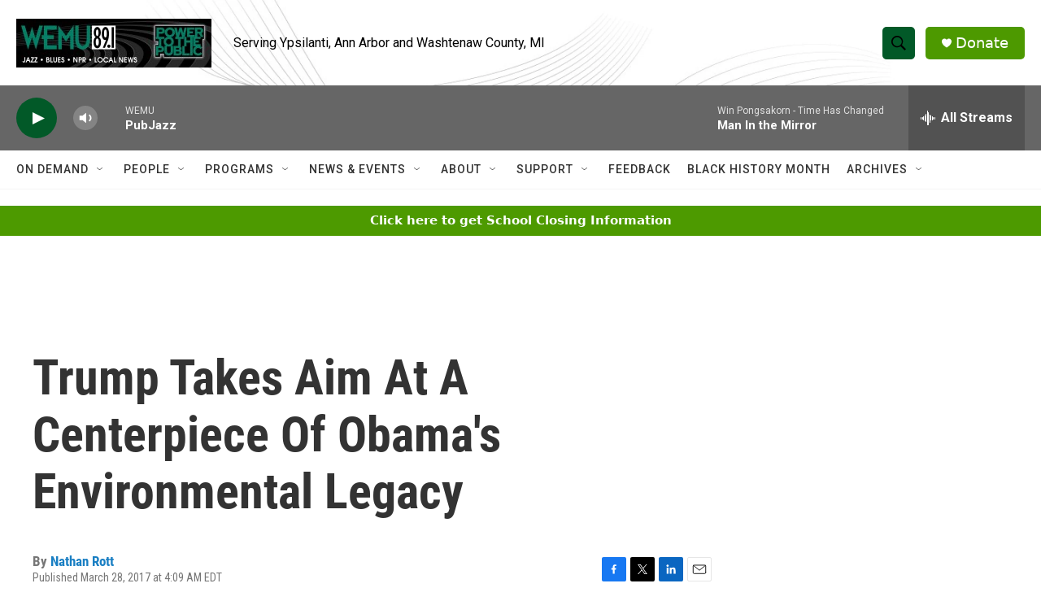

--- FILE ---
content_type: text/html; charset=utf-8
request_url: https://www.google.com/recaptcha/api2/aframe
body_size: 266
content:
<!DOCTYPE HTML><html><head><meta http-equiv="content-type" content="text/html; charset=UTF-8"></head><body><script nonce="WAqNZPUiOaa48MY2od8gaA">/** Anti-fraud and anti-abuse applications only. See google.com/recaptcha */ try{var clients={'sodar':'https://pagead2.googlesyndication.com/pagead/sodar?'};window.addEventListener("message",function(a){try{if(a.source===window.parent){var b=JSON.parse(a.data);var c=clients[b['id']];if(c){var d=document.createElement('img');d.src=c+b['params']+'&rc='+(localStorage.getItem("rc::a")?sessionStorage.getItem("rc::b"):"");window.document.body.appendChild(d);sessionStorage.setItem("rc::e",parseInt(sessionStorage.getItem("rc::e")||0)+1);localStorage.setItem("rc::h",'1769913583947');}}}catch(b){}});window.parent.postMessage("_grecaptcha_ready", "*");}catch(b){}</script></body></html>